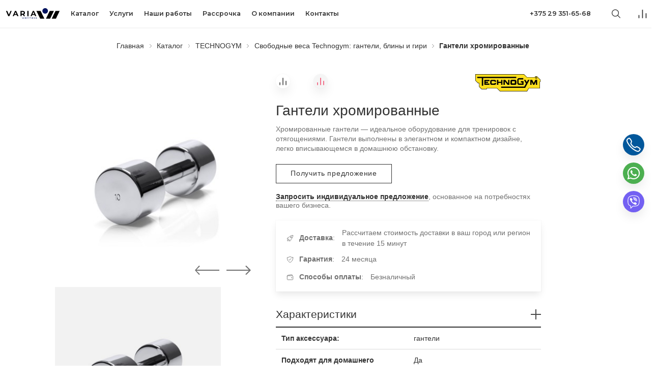

--- FILE ---
content_type: text/html; charset=UTF-8
request_url: https://varia.by/technogym/free-weights/chrome-dumbbells
body_size: 11393
content:
<!doctype html>
<html lang="ru" class="has-navbar-fixed-top">
<head>
    <meta charset="UTF-8">
<meta http-equiv="X-UA-Compatible" content="IE=edge">
<meta name="viewport" content="width=device-width, initial-scale=1">

<base href="https://varia.by/" />



<!-- Meta Pixel Code -->
<script>
!function(f,b,e,v,n,t,s)
{ if(f.fbq)return;n=f.fbq=function(){ n.callMethod?
n.callMethod.apply(n,arguments):n.queue.push(arguments) };
if(!f._fbq)f._fbq=n;n.push=n;n.loaded=!0;n.version='2.0';
n.queue=[];t=b.createElement(e);t.async=!0;
t.src=v;s=b.getElementsByTagName(e)[0];
s.parentNode.insertBefore(t,s) }(window, document,'script',
'https://connect.facebook.net/en_US/fbevents.js');
fbq('init', '1089425463049868');
fbq('track', 'PageView');
fbq('track', 'Contact');
fbq('track', 'Lead');
fbq('track', 'ViewContent');
fbq('track', 'SubmitApplication');
fbq('track', 'Search');
</script>
<noscript><img height="1" width="1" style="display:none"
src="https://www.facebook.com/tr?id=1089425463049868&ev=PageView&noscript=1"
/></noscript>
<!-- End Meta Pixel Code -->



<!-- Google Tag Manager -->
<script>(function(w,d,s,l,i){ w[l]=w[l]||[];w[l].push({ 'gtm.start':
new Date().getTime(),event:'gtm.js'});var f=d.getElementsByTagName(s)[0],
j=d.createElement(s),dl=l!='dataLayer'?'&l='+l:'';j.async=true;j.src=
'https://www.googletagmanager.com/gtm.js?id='+i+dl;f.parentNode.insertBefore(j,f);
})(window,document,'script','dataLayer','GTM-WMR7752');</script>
<!-- End Google Tag Manager -->


<meta name="facebook-domain-verification" content="mgsd14gv5p6bpd5k74146podzzd0li" />




<title>Гантели хромированные купить в Минске</title>
<meta name="description" content="Гантели хромированные интернет-магазин Varia.by ✔ Доставляем по Минску и всей Беларуси ✔">


<meta name="robots" content="index,follow" />
<meta name="og:type" content="website" />
<meta name="twitter:card" content="summary" />


<!-- @todo: read article about ultimate favicons and apply -->
<link rel="icon" type="image/png" href="/assets/theme/img/varia-fav.png">
<link rel="icon" href="/assets/theme/img/varia-fav.ico"><!-- 32×32 -->
<link rel="apple-touch-icon" href="/assets/theme/img/varia-fav.png""><!-- 180×180 -->
<link rel="manifest" href="/assets/theme/img/manifest.webmanifest">

<!-- modernizr css -->


<link rel="preload" href="/assets/theme/fonts/futura-new/FuturaNewBook-Reg.woff2" as="font" crossorigin>
<link rel="preload" href="/assets/theme/fonts/futura-new/FuturaNewDemi-Reg.woff2" as="font" crossorigin>
<link rel="preload" href="/assets/theme/fonts/futura-new/FuturaNewMedium-Reg.woff2" as="font" crossorigin>
<link rel="preload" href="/assets/theme/fonts/gilroy/Gilroy-Regular.woff2" as="font" crossorigin>
<link rel="preload" href="/assets/theme/fonts/icons/flaticon.woff" as="font" crossorigin>

<link rel="preconnect" href="https://fonts.gstatic.com">
<link href="https://fonts.googleapis.com/css2?family=Montserrat:wght@500;600&display=swap" rel="stylesheet">

<link rel="stylesheet" href="/assets/theme/css/jquery.flipster.min.css">

<!-- custom css -->
<link rel="stylesheet" href="/assets/theme/css/fonts.css">
<link rel="stylesheet" href="/assets/theme/css/main.css?cache=0bbe6b">

<script type="module" src="https://unpkg.com/ionicons@5.4.0/dist/ionicons/ionicons.esm.js"></script>
<script nomodule="" src="https://unpkg.com/ionicons@5.4.0/dist/ionicons/ionicons.js"></script>

<script src="//code.jivosite.com/widget/82rEO9L7ET" async></script>

<link rel="stylesheet" href="/assets/components/minishop2/css/web/default.css?v=83163e0e37" type="text/css" />
<script type="text/javascript">miniShop2Config = {"cssUrl":"\/assets\/components\/minishop2\/css\/web\/","jsUrl":"\/assets\/components\/minishop2\/js\/web\/","actionUrl":"\/assets\/components\/minishop2\/action.php","ctx":"web","close_all_message":"\u0437\u0430\u043a\u0440\u044b\u0442\u044c \u0432\u0441\u0435","price_format":[2,"."," "],"price_format_no_zeros":true,"weight_format":[3,"."," "],"weight_format_no_zeros":true};</script>
<link rel="stylesheet" href="/assets/components/comparison/css/default.css" type="text/css" />
<link rel="stylesheet" href="/assets/components/easycomm/css/web/ec.default.css" type="text/css" />
<script type="text/javascript">easyCommConfig = {"ctx":"web","jsUrl":"\/assets\/components\/easycomm\/js\/web\/","cssUrl":"\/assets\/components\/easycomm\/css\/web\/","imgUrl":"\/assets\/components\/easycomm\/img\/web\/","actionUrl":"\/assets\/components\/easycomm\/action.php","reCaptchaSiteKey":""}</script>
<script type="text/javascript">pdoTitle = {"separator":" \/ ","tpl":"\u0441\u0442\u0440. {page} \u0438\u0437 {pageCount}"};</script>
</head>


<body >

    <!-- Google Tag Manager (noscript) -->
    <noscript><iframe src="https://www.googletagmanager.com/ns.html?id=GTM-WMR7752"
    height="0" width="0" style="display:none;visibility:hidden"></iframe></noscript>
    <!-- End Google Tag Manager (noscript) -->
    
    <header class="container is-fluid" itemscope itemtype="https://schema.org/WPHeader">

<meta itemprop="headline" content="Вариамедикал СПА">
<meta itemprop="description" content="">
        <nav class="navbar is-fixed-top has-shadow" role="navigation" aria-label="main navigation">
            <div class="navbar-brand" itemtype="https://schema.org/Organization" itemscope>
                <meta itemprop="name" content="VARIA">
                <meta itemprop="url" content="https://varia.by/">
                <meta itemprop="sameAs" content="https://www.instagram.com/technogym.belarus/">
                
                                <a class="navbar-item px-2" href="https://varia.by/">
                    <img src="/assets/theme/img/varia-logo.svg" width="115" height="30" itemprop="logo" style="margin-left: 10px">
                </a>
                                <a href="https://varia.by/search" class="navbar-item px-2 mx-3 icon-text is-hidden-tablet" data-target="search-form">
                    <span class="icon"><ion-icon name="search-outline" size="large"></ion-icon></span>
                </a>

                <!--
                <a class="msMiniCart navbar-item px-2 mx-3 is-hidden-tablet" href="https://varia.by/cart">
    <span class="empty is-relative">
        <span class="icon">
            <svg xmlns="http://www.w3.org/2000/svg" width="24" height="24" viewBox="0 0 24 24">
              <g transform="translate(-1857 -35)">
                <rect fill="currentColor" width="24" height="24" transform="translate(1857 35)" opacity="0"/>
                <path fill="currentColor" d="M52.8,40.979V39.359a3.941,3.941,0,1,1,7.866,0v1.619h2.718a.5.5,0,0,1,.491.471l.934,14.171a.5.5,0,0,1-.458.539h-15.2a.5.5,0,0,1-.491-.505v-.034l.934-14.171a.5.5,0,0,1,.491-.473Zm1.476,0H59.2V39.359a2.467,2.467,0,1,0-4.916,0ZM50.2,54.644H63.27L62.47,42.5H51Z" transform="translate(1812.263 1.34)"/>
              </g>
            </svg>
        </span>
    </span>
<span class="not_empty is-relative">
        <span class="badge ms2_total_count">0</span>
        <span class="icon">
            <svg xmlns="http://www.w3.org/2000/svg" width="24" height="24" viewBox="0 0 24 24">
              <g transform="translate(-1857 -35)">
                <rect fill="currentColor" width="24" height="24" transform="translate(1857 35)" opacity="0"/>
                <path fill="currentColor" d="M52.8,40.979V39.359a3.941,3.941,0,1,1,7.866,0v1.619h2.718a.5.5,0,0,1,.491.471l.934,14.171a.5.5,0,0,1-.458.539h-15.2a.5.5,0,0,1-.491-.505v-.034l.934-14.171a.5.5,0,0,1,.491-.473Zm1.476,0H59.2V39.359a2.467,2.467,0,1,0-4.916,0ZM50.2,54.644H63.27L62.47,42.5H51Z" transform="translate(1812.263 1.34)"/>
              </g>
            </svg>
        </span>
    </span>
</a>                -->

                <a role="button" class="navbar-burger" aria-label="menu" aria-expanded="false" data-target="navbar-navigation">
                    <span aria-hidden="true"></span>
                    <span aria-hidden="true"></span>
                    <span aria-hidden="true"></span>
                </a>
            </div>
            <div id="navbar-navigation" class="navbar-menu">
                <ul class="navbar-start"><li  class="navbar-item px-3 py-2 is-paddingless first has-dropdown is-hoverable is-align-items-center active"><a href="https://varia.by/catalog/" >Каталог</a><ul class="navbar-dropdown"><li  class="navbar-item px-3 py-2 is-paddingless first active"><a href="https://varia.by/technogym" >Тренажеры TECHNOGYM</a></li><li  class="navbar-item px-3 py-2 is-paddingless"><a href="https://varia.by/spa-by-starpool/" >Сауны Starpool</a></li><li  class="navbar-item px-3 py-2 is-paddingless last"><a href="https://varia.by/floating-zerobody/" >Флоатинг Zerobody</a></li></ul></li><li  class="navbar-item px-3 py-2 is-paddingless"><a href="https://varia.by/services/" >Услуги</a></li><li  class="navbar-item px-3 py-2 is-paddingless"><a href="https://varia.by/our-work/" >Наши работы</a></li><li  class="navbar-item px-3 py-2 is-paddingless"><a href="https://varia.by/installment/" >Рассрочка</a></li><li  class="navbar-item px-3 py-2 is-paddingless"><a href="https://varia.by/about-company" >О компании</a></li><li  class="navbar-item px-3 py-2 is-paddingless last"><a href="https://varia.by/contacts" >Контакты</a></li></ul>
                <div class="navbar-end"><a href="tel:+375 29 351-65-68" class="navbar-item mr-4 is-hidden-mobile">+375 29 351-65-68</a>
                    

                    <a href="https://varia.by/search" class="navbar-item px-2 mx-3 icon-text is-hidden-mobile" data-target="search-form">
                        <span class="icon"><ion-icon name="search-outline" size="large"></ion-icon></span>
                    </a>

                    <div class="navbar-item has-dropdown is-hoverable comparison-header is-hidden-mobile">
    <a href="https://varia.by/service-pages/comparison" class="navbar-link is-arrowless px-2 mx-3">
        <span class="comparison comparison-icon is-relative">
            <span class="badge comparison-total is-invisible">0</span>
            <span class="icon">
                <svg xmlns="http://www.w3.org/2000/svg" width="24" height="24" viewBox="0 0 24 24">
                  <g transform="translate(-964.687 -175.5)">
                    <rect width="24" height="24" transform="translate(964.687 175.5)" fill="currentColor" opacity="0"/>
                    <line y2="7" transform="translate(968.687 190.5)" fill="none" stroke="currentColor" stroke-width="2"/>
                    <line y2="19" transform="translate(976.687 178.5)" fill="none" stroke="currentColor" stroke-width="2"/>
                    <line y2="11" transform="translate(984.687 186.5)" fill="none" stroke="currentColor" stroke-width="2"/>
                  </g>
                </svg>
            </span>
        </span>
    </a>
    <ul class="navbar-dropdown is-right comparison-categories is-invisible">
            </ul>
</div>
                    <!--
                    <a class="msMiniCart navbar-item px-2 ml-2 mr-5 is-hidden-mobile" href="https://varia.by/cart">
    <span class="empty is-relative">
        <span class="icon">
            <svg xmlns="http://www.w3.org/2000/svg" width="24" height="24" viewBox="0 0 24 24">
              <g transform="translate(-1857 -35)">
                <rect fill="currentColor" width="24" height="24" transform="translate(1857 35)" opacity="0"/>
                <path fill="currentColor" d="M52.8,40.979V39.359a3.941,3.941,0,1,1,7.866,0v1.619h2.718a.5.5,0,0,1,.491.471l.934,14.171a.5.5,0,0,1-.458.539h-15.2a.5.5,0,0,1-.491-.505v-.034l.934-14.171a.5.5,0,0,1,.491-.473Zm1.476,0H59.2V39.359a2.467,2.467,0,1,0-4.916,0ZM50.2,54.644H63.27L62.47,42.5H51Z" transform="translate(1812.263 1.34)"/>
              </g>
            </svg>
        </span>
    </span>
<span class="not_empty is-relative">
        <span class="badge ms2_total_count">0</span>
        <span class="icon">
            <svg xmlns="http://www.w3.org/2000/svg" width="24" height="24" viewBox="0 0 24 24">
              <g transform="translate(-1857 -35)">
                <rect fill="currentColor" width="24" height="24" transform="translate(1857 35)" opacity="0"/>
                <path fill="currentColor" d="M52.8,40.979V39.359a3.941,3.941,0,1,1,7.866,0v1.619h2.718a.5.5,0,0,1,.491.471l.934,14.171a.5.5,0,0,1-.458.539h-15.2a.5.5,0,0,1-.491-.505v-.034l.934-14.171a.5.5,0,0,1,.491-.473Zm1.476,0H59.2V39.359a2.467,2.467,0,1,0-4.916,0ZM50.2,54.644H63.27L62.47,42.5H51Z" transform="translate(1812.263 1.34)"/>
              </g>
            </svg>
        </span>
    </span>
</a>                    -->
                </div>
            </div>
        </nav>

</header>
    
            <div class="container is-fluid">
        <div class="columns">
            <div class="column">
                <nav class="breadcrumb has-none-separator is-centered has-text-left-mobile my-20" aria-label="breadcrumbs">
        <ul itemscope itemtype="https://schema.org/BreadcrumbList"><li itemprop="itemListElement" itemscope itemtype="https://schema.org/ListItem">
        <a itemprop="item" aria-current="page" href="https://varia.by/"><span itemprop="name">Главная</span></a>
        <meta itemprop="position" content="1" />
    </li><div class="separator"><svg xmlns="http://www.w3.org/2000/svg" width="3.75" height="6.98" viewBox="0 0 7.207 13.414" style="height: 1.5rem"><path d="M12,6,6,0,0,6" transform="translate(6.707 0.707) rotate(90)" fill="none" stroke="#333" stroke-linecap="round" stroke-linejoin="round" stroke-miterlimit="10" stroke-width="1"/></svg></div><li itemprop="itemListElement" itemscope itemtype="https://schema.org/ListItem">
        <a itemscope itemtype="https://schema.org/WebPage" itemprop="item" itemid="https://varia.by/catalog/" href="https://varia.by/catalog/"><span itemprop="name">Каталог</span></a>
        <meta itemprop="position" content="2" />
    </li><div class="separator"><svg xmlns="http://www.w3.org/2000/svg" width="3.75" height="6.98" viewBox="0 0 7.207 13.414" style="height: 1.5rem"><path d="M12,6,6,0,0,6" transform="translate(6.707 0.707) rotate(90)" fill="none" stroke="#333" stroke-linecap="round" stroke-linejoin="round" stroke-miterlimit="10" stroke-width="1"/></svg></div><li itemprop="itemListElement" itemscope itemtype="https://schema.org/ListItem">
        <a itemscope itemtype="https://schema.org/WebPage" itemprop="item" itemid="https://varia.by/technogym" href="https://varia.by/technogym"><span itemprop="name">TECHNOGYM</span></a>
        <meta itemprop="position" content="3" />
    </li><div class="separator"><svg xmlns="http://www.w3.org/2000/svg" width="3.75" height="6.98" viewBox="0 0 7.207 13.414" style="height: 1.5rem"><path d="M12,6,6,0,0,6" transform="translate(6.707 0.707) rotate(90)" fill="none" stroke="#333" stroke-linecap="round" stroke-linejoin="round" stroke-miterlimit="10" stroke-width="1"/></svg></div><li itemprop="itemListElement" itemscope itemtype="https://schema.org/ListItem">
        <a itemscope itemtype="https://schema.org/WebPage" itemprop="item" itemid="https://varia.by/technogym/free-weights/" href="https://varia.by/technogym/free-weights/"><span itemprop="name">Свободные веса Technogym: гантели, блины и гири</span></a>
        <meta itemprop="position" content="4" />
    </li><div class="separator"><svg xmlns="http://www.w3.org/2000/svg" width="3.75" height="6.98" viewBox="0 0 7.207 13.414" style="height: 1.5rem"><path d="M12,6,6,0,0,6" transform="translate(6.707 0.707) rotate(90)" fill="none" stroke="#333" stroke-linecap="round" stroke-linejoin="round" stroke-miterlimit="10" stroke-width="1"/></svg></div><li class="is-active" itemprop="itemListElement" itemscope itemtype="https://schema.org/ListItem">
        <a aria-current="page"><span itemprop="name">Гантели хромированные</span></a>
        <meta itemprop="position" content="5" />
    </li></ul>
    </nav>            </div>
        </div>
    </div>
        
    <section class="container is-fluid mb-6">
        <div class="columns is-gapless-desktop">
            <div class="column is-4 is-offset-1">
                <div class="gallery-area is-sticky">
    <figure class="image is-square is-hidden-mobile" id="gallery-image-preview">
                <img src="/assets/images/products/364/square/shop-foto-11-234.jpg" alt="Гантели хромированные">
    </figure>
    <div class="gallery-navigation is-hidden-mobile">
        <a class="gallery-nav" data-dir="prev"><svg width="48" height="18" viewBox="0 0 48 18" xml:space="preserve"><path fill="currentColor" d="M49.414,26.293h-45l7,7-2,1-8-9,8-9,2,1-7,7h45Z" transform="translate(-1.414 -16.293)" /></svg></a>
        <a class="gallery-nav" data-dir="next"><svg width="48" height="18" viewBox="0 0 48 18" xml:space="preserve"><path fill="currentColor" d="M1.414,26.293h44l-7,7,2,1,9-9-9-9-2,1,7,7h-44Z" transform="translate(-1.414 -16.293)" /></svg></a>
    </div>
    <div class="gallery columns">
        <div class="column is-four-fifths">
            <div class="gallery-slider carousel">
                                    <div class="gallery-slide is-active">
                        <a href="/assets/images/products/364/square/shop-foto-11-234.jpg">
                            <img src="/assets/images/products/364/square/shop-foto-11-234.jpg" alt="Гантели хромированные" title="shop_foto___11____234" itemprop="image">
                        </a>
                    </div>
                                    <div class="gallery-slide ">
                        <a href="/assets/images/products/364/square/shop-foto-10-234.jpg">
                            <img src="/assets/images/products/364/square/shop-foto-10-234.jpg" alt="Гантели хромированные" title="shop_foto___10____234" itemprop="image">
                        </a>
                    </div>
                                    <div class="gallery-slide ">
                        <a href="/assets/images/products/364/square/shop-foto-12-234.jpg">
                            <img src="/assets/images/products/364/square/shop-foto-12-234.jpg" alt="Гантели хромированные" title="shop_foto___12____234" itemprop="image">
                        </a>
                    </div>
                                    <div class="gallery-slide ">
                        <a href="/assets/images/products/364/square/shop-foto-13-234.jpg">
                            <img src="/assets/images/products/364/square/shop-foto-13-234.jpg" alt="Гантели хромированные" title="shop_foto___13____234" itemprop="image">
                        </a>
                    </div>
                                    <div class="gallery-slide ">
                        <a href="/assets/images/products/364/square/shop-foto-9-234.jpg">
                            <img src="/assets/images/products/364/square/shop-foto-9-234.jpg" alt="Гантели хромированные" title="shop_foto___9____234" itemprop="image">
                        </a>
                    </div>
                                    <div class="gallery-slide ">
                        <a href="/assets/images/products/364/square/shop-foto-5-234-copy1.jpg">
                            <img src="/assets/images/products/364/square/shop-foto-5-234-copy1.jpg" alt="Гантели хромированные" title="shop_foto___5____234_copy1" itemprop="image">
                        </a>
                    </div>
                                    <div class="gallery-slide ">
                        <a href="/assets/images/products/364/square/shop-foto-6-234.jpg">
                            <img src="/assets/images/products/364/square/shop-foto-6-234.jpg" alt="Гантели хромированные" title="shop_foto___6____234" itemprop="image">
                        </a>
                    </div>
                                    <div class="gallery-slide ">
                        <a href="/assets/images/products/364/square/shop-foto-7-234.jpg">
                            <img src="/assets/images/products/364/square/shop-foto-7-234.jpg" alt="Гантели хромированные" title="shop_foto___7____234" itemprop="image">
                        </a>
                    </div>
                                    <div class="gallery-slide ">
                        <a href="/assets/images/products/364/square/shop-foto-8-234.jpg">
                            <img src="/assets/images/products/364/square/shop-foto-8-234.jpg" alt="Гантели хромированные" title="shop_foto___8____234" itemprop="image">
                        </a>
                    </div>
                            </div>
        </div>
        <div class="column is-one-fifth is-hidden-mobile" style="display: none;">
            <div class="gallery-full-view">
                <a href="" class="image is-square">
                    <img src="/assets/theme/img/icons/360-degree-rotate.svg" alt="Круговой обзор">
                </a>
            </div>
        </div>
    </div>
</div>            </div>
            <div class="column is-5">
                <article class="product-info" itemtype="http://schema.org/Product" itemscope>
                    <meta itemprop="mpn" content="364" />
                    <meta itemprop="name" content="Гантели хромированные">
                    <meta itemprop="description" content="Хромированные гантели — идеальное оборудование для тренировок с отягощениями. Гантели выполнены в элегантном и компактном дизайне, легко вписывающемся в домашнюю обстановку.">
                    <meta itemprop="image" content="https://varia.by/assets/images/products/364/shop-foto-11-234.jpg">
                    <meta itemprop="image" content="https://varia.by/assets/images/products/364/small/shop-foto-11-234.jpg">
                    <meta itemprop="sku" content="">

                    <!-- COMPARISON -->
                    <div class="product-actions is-flex is-justify-content-space-between">

                        
                        <div class="comparison comparison-category-349 is-hidden-mobile" data-id="364" data-list="category-349">
                                    <a href="#" class="comparison-add iconic-link" data-text=""><span class="icon is-medium is-rounded">                            <svg xmlns="http://www.w3.org/2000/svg" width="18" height="18" viewBox="0 0 24 24">
                                <g transform="translate(-964.687 -175.5)">
                                    <rect width="24" height="24" transform="translate(964.687 175.5)" fill="currentColor" opacity="0"/>
                                    <line y2="7" transform="translate(968.687 190.5)" fill="none" stroke="currentColor" stroke-width="2"/>
                                    <line y2="19" transform="translate(976.687 178.5)" fill="none" stroke="currentColor" stroke-width="2"/>
                                    <line y2="11" transform="translate(984.687 186.5)" fill="none" stroke="currentColor" stroke-width="2"/>
                                </g>
                            </svg>
                        </span></a>
                                    <a href="#" class="comparison-remove iconic-link" data-text=""><span class="icon is-medium is-rounded has-text-danger has-background-light">                            <svg xmlns="http://www.w3.org/2000/svg" width="18" height="18" viewBox="0 0 24 24">
                                <g transform="translate(-964.687 -175.5)">
                                    <rect width="24" height="24" transform="translate(964.687 175.5)" fill="currentColor" opacity="0"/>
                                    <line y2="7" transform="translate(968.687 190.5)" fill="none" stroke="currentColor" stroke-width="2"/>
                                    <line y2="19" transform="translate(976.687 178.5)" fill="none" stroke="currentColor" stroke-width="2"/>
                                    <line y2="11" transform="translate(984.687 186.5)" fill="none" stroke="currentColor" stroke-width="2"/>
                                </g>
                            </svg>
                        </span></a>
                                </div>
                                                    <a href="https://varia.by/technogym" class="vendor-link is-pulled-right" itemprop="brand" itemscope itemtype="http://schema.org/Brand">
                                <meta itemprop="name" content="Technogym">
                                <meta itemprop="url" content="">
                                <meta itemprop="slogan" content="Оборудование для кардиотренировок, силовых, функциональных тренировок и для групповых занятий.">
                                <img src="assets/theme/img/technogym.svg" alt="Technogym" height="32" itemprop="logo">
                            </a>
                                            </div>

                    <!-- HEADER -->
                    <h1 class="title is-3 product-title my-3">Гантели хромированные</h1>

                    <!-- PRODUCT LINE LINK -->
                    
                    <!-- PRODUCT FORM -->
                    <form class="ms2_form" method="post" itemprop="offers" itemscope itemtype="http://schema.org/Offer">
                        <input type="hidden" name="id" value="364" />
                        <input type="hidden" name="count" value="1" />

                        <meta itemprop="url" content="https://varia.by/technogym/free-weights/chrome-dumbbells" />
                                                    <meta itemprop="availability" content="https://schema.org/PreOrder" />
                                                <meta itemprop="priceCurrency" content="EUR">
                        <meta itemprop="price" content="0">
                        <meta itemprop="priceValidUntil" content="2026-01-23" />
                        <meta itemprop="itemCondition" content="https://schema.org/NewCondition" />

                        <div class="content description">
                            Хромированные гантели — идеальное оборудование для тренировок с отягощениями. Гантели выполнены в элегантном и компактном дизайне, легко вписывающемся в домашнюю обстановку.                        </div>

                        
                        <!-- OPTIONS FOR CART -->
                                                                        
                        <div class="cart buttons mt-5 mb-3">
                            
                                <a class="button has-text-weight-medium open-modal" data-target="ask-price" id="ask-price-btn">Получить предложение</a>
                                                    </div>
                    </form>

                                            <div class="mb-5">
                            <p class="subtitle is-6"><a class="is-dotted-link open-modal has-text-weight-bold" data-target="ask-business" id="ask-business-btn">Запросить индивидуальное предложение</a>, основанное на потребностях вашего бизнеса.</p>
                        </div>
                    
                    <!-- CATALOG ATTACHMENT -->
                    
                    
                    <div class="box is-roundless p-2">
                        <dl class="product-features">
                                                                                        <div>
                                    <dt class="icon-text is-align-items-center is-flex-wrap-nowrap">
                                        <span class="icon is-medium"><ion-icon size="normal" name="rocket-outline"></ion-icon></span>
                                        <span class="has-text-weight-semibold">Доставка</span>
                                    </dt>
                                    <dd class="icon-text is-align-items-center">Рассчитаем стоимость доставки в ваш город или регион в течение 15 минут</dd>
                                </div>
                                                            <div>
                                    <dt class="icon-text is-align-items-center is-flex-wrap-nowrap">
                                        <span class="icon is-medium"><ion-icon size="normal" name="shield-checkmark-outline"></ion-icon></span>
                                        <span class="has-text-weight-semibold">Гарантия</span>
                                    </dt>
                                    <dd class="icon-text is-align-items-center">24 месяца</dd>
                                </div>
                                                            <div>
                                    <dt class="icon-text is-align-items-center is-flex-wrap-nowrap">
                                        <span class="icon is-medium"><ion-icon size="normal" name="wallet-outline"></ion-icon></span>
                                        <span class="has-text-weight-semibold">Способы оплаты</span>
                                    </dt>
                                    <dd class="icon-text is-align-items-center">Безналичный</dd>
                                </div>
                            




















                        </dl>
                    </div>

                    <!-- SPECIFICATIONS AND REVIEWS -->
                    <section id="accordions">

                        
                                                    <div class="message is-large">
                                <div class="message-header is-paddingless">
                                    <span class="title is-4 is-collapsible-control is-flex is-justify-content-space-between is-align-items-center">
                                        <span>Характеристики</span>
                                        <a class="collapse"
                                                data-action="collapse"
                                                data-target="specs-details"
                                                data-parent="accordions"
                                                data-allow-multiple="true"
                                        ><span>|</span></a>
                                    </span>
                                </div>
                                <div id="specs-details" class="message-body is-collapsible">
                                    <div class="message-body-content">
                                                <div class="columns is-gapless-desktop is-multiline is-line">
        <div class="column is-6">
            <strong>Тип аксессуара:</strong>
        </div>
        <div class="column is-6">
                            гантели                     </div>
    </div>
        <div class="columns is-gapless-desktop is-multiline is-line">
        <div class="column is-6">
            <strong>Подходят для домашнего использования:</strong>
        </div>
        <div class="column is-6">
                            Да                     </div>
    </div>
                                    </div>
                                </div>
                            </div>
                        
                        <div class="message is-large">
                            <div class="message-header is-paddingless">
                                <div class="title is-4 is-collapsible-control is-flex is-justify-content-space-between is-align-items-center">
                                    <span>Отзывы</span>
                                    <a class="collapse" data-action="collapse" data-target="reviews-details" data-parent="accordions" data-allow-multiple="true">+</a>
                                </div>
                            </div>

                            <div id="reviews-details" class="message-body is-collapsible">
                                <div class="message-body-content">

                                    <div class="notification is-info is-light my-4 is-size-5">Никто еще не оставил отзыва на данный товар. Будьте первым!</div>
                                    <button class="button is-medium open-modal mt-5" data-target="add-review-window">Оставить отзыв</button>

                                    <div class="modal" id="add-review-window">
                                        <div class="modal-background"></div>
                                        <div class="modal-content">
                                            <div class="box p-40">
                                                <div class="wrapper">
                                                    <header class="title is-1 has-text-centered">Оставить отзыв</header>
                                                    <p class="is-size-5 has-text-dark mb-25">Мы будем рады если вы поделитесь своими впечатлениями о данном товаре. Это поможет другим клиентам сделать правильный выбор.</p>
                                                    <form class="ec-form" method="post" role="form" id="ec-form-resource-364" data-fid="resource-364" action="">
    <input type="hidden" name="thread" value="resource-364">

    <div class="form-group ec-antispam">
        <label for="ec-address-resource-364" class="control-label">Антиспам поле. Его необходимо скрыть через css</label>
        <input type="text" name="address" class="form-control" id="ec-address-resource-364" value="" />
    </div>

    <div class="field">
        <div class="control">
            <input type="text" name="user_name" class="input is-medium" id="ec-user_name-resource-364" value="" placeholder="Ваше имя"/>
        </div>
        <span class="ec-error help is-danger is-size-6" id="ec-user_name-error-resource-364"></span>
    </div>

    <div class="field">
        <div class="control">
            <input type="text" name="user_email" class="input is-medium" id="ec-user_email-resource-364" value="" placeholder="Электронная почта"/>
        </div>
        <span class="ec-error help is-danger is-size-6" id="ec-user_email-error-resource-364"></span>
    </div>

    <div class="field">
        <div class="control">
            <input type="text" name="user_contacts" class="input is-medium" id="ec-user_contacts-resource-364" value="" placeholder="Контактная информация" />
        </div>
        <span class="ec-error help is-danger is-size-6" id="ec-user_contacts-error-resource-364"></span>
    </div>

    <div class="field">
        <div class="control">
            <textarea type="text" name="text" class="textarea is-medium" rows="1" id="ec-text-resource-364" placeholder="Ваше сообщение"></textarea>
        </div>
        <span class="ec-error help is-danger is-size-6" id="ec-text-error-resource-364"></span>
    </div>

    
    <div class="buttons is-centered mt-6 mb-0">
        <input type="submit" class="button is-large is-dark is-marginless" name="send" value="Оставить отзыв" />
    </div>
</form>
<div id="ec-form-success-resource-364" class=""></div>                                                </div>
                                            </div>
                                        </div>
                                    </div>
                                </div>
                            </div>
                        </div>

                    </section>

                </article>
            </div>
            <div class="column is-1"></div>
        </div>
    </section>

    <div class="container is-fluid">
    <div class="columns sidewide">
        <div class="column is-5 is-offset-1 text">
            <div class="textual is-flex is-flex-direction-column is-justify-content-center"><span class="title is-2">Усовершенствованный дизайн</span>

<div class="content is-size-6">Дизайн гантелей обновлен, чтобы идеально подходить к тренажерам серии Personal. Хромированное покрытие придает гантелям современный вид и защищает гантели от повреждений, вызываемых влагой.</div></div>
        </div>
        <div class="column is-5 is-offset-1 picture"><figure class="article-image image is-original">
    <img src="assets/uploads/shop_foto_block_234.jpg" alt="Гантели хромированные">
    
    
    
</figure></div>
    </div>
</div>

<div class="container is-fluid">
    <div class="columns sidewide">
        <div class="column is-5 picture"><figure class="article-image image is-original">
    <img src="assets/uploads/shop_foto_block_2_234.jpg" alt="Гантели хромированные">
    
    
    
</figure></div>
        <div class="column is-5 is-offset-1 text">
            <div class="textual is-flex is-flex-direction-column is-justify-content-center"><span class="title is-2">Широкий выбор веса</span>

<div class="content is-size-6">Гантели выполнены в разных весах с шагом в 1 кг: от 1 до 10 кг.</div></div>
        </div>
    </div>
</div>
            


    <div class="modal close-btn-inside" id="ask-question">
    <div class="modal-background"></div>
    <div class="modal-content">
        <div class="box p-40">
            <p class="is-size-2 has-text-dark mb-25 has-text-centered">Задать вопрос</p>
            <div class="notification is-success is-light is-size-6 is-hidden" role="alert">
    Ваше сообщение было успешно отправлено. В скором времени вам перезвонит наш менеджер и ответит на все интересующие вопросы.
</div>

<form action="" method="post" class="ajax_form" id="question-asking">
    <input type="hidden" name="page" value="364">
    <div class="field">
        <div class="control">
            <input type="text" id="af_name" name="name" value="" placeholder="Ваше имя *" class="input is-medium"/>
        </div>
        <span class="help is-danger is-size-5 error_name"></span>
    </div>

    <div class="field">
        <div class="control">
            <input type="text" id="af_phone" name="phone" value="" placeholder="Номер телефона *" class="input is-medium"/>
        </div>
        <span class="help is-danger is-size-5 error_phone"></span>
    </div>

    <div class="field">
        <div class="control">
            <input type="email" id="af_email" name="email" value="" placeholder="E-mail" class="input is-medium"/>
        </div>
        <span class="help is-danger is-size-5 error_email"></span>
    </div>

    <div class="field">
        <div class="control">
            <textarea id="af_message" name="message" class="textarea is-medium" rows="1" placeholder="Сообщение"></textarea>
        </div>
        <p class="help is-danger is-size-5 error_message"></p>
    </div>

    <input type="email" name="confirmemail" value="" class="is-invisible" autocomplete="off" placeholder="P l e a s e  l e a v e  e m p t y!">

    <input type="hidden" name="type" value="вопрос">

    <div class="buttons is-centered mt-6 mb-0">
        <button type="submit" class="button is-large is-dark is-marginless" id="question-asking-button">Отправить</button>
    </div>

	<input type="hidden" name="af_action" value="cc5586eb074be7991bfa2c4cde3ab843" />
</form>            <button class="modal-close is-large" aria-label="close"></button>
        </div>
    </div>
</div>
    <div class="modal close-btn-inside" id="ask-price">
    <div class="modal-background"></div>
    <div class="modal-content">
        <div class="box p-40">
            <p class="is-size-2 has-text-dark mb-25 has-text-centered">Контактная информация</p>
            <div class="notification is-success is-light is-size-6 is-hidden" role="alert">
    Ваше сообщение было успешно отправлено. В скором времени вам перезвонит наш менеджер и ответит на все интересующие вопросы.
</div>

<form action="" method="post" class="ajax_form" id="">
    <input type="hidden" name="page" value="364">
    <div class="field">
        <div class="control">
            <input type="text" id="af_name" name="name" value="" placeholder="Ваше имя *" class="input is-medium"/>
        </div>
        <span class="help is-danger is-size-5 error_name"></span>
    </div>

    <div class="field">
        <div class="control">
            <input type="text" id="af_phone" name="phone" value="" placeholder="Номер телефона *" class="input is-medium"/>
        </div>
        <span class="help is-danger is-size-5 error_phone"></span>
    </div>

    <div class="field">
        <div class="control">
            <input type="email" id="af_email" name="email" value="" placeholder="E-mail" class="input is-medium"/>
        </div>
        <span class="help is-danger is-size-5 error_email"></span>
    </div>

    <div class="field">
        <div class="control">
            <textarea id="af_message" name="message" class="textarea is-medium" rows="1" placeholder="Сообщение"></textarea>
        </div>
        <p class="help is-danger is-size-5 error_message"></p>
    </div>

    <input type="email" name="confirmemail" value="" class="is-invisible" autocomplete="off" placeholder="P l e a s e  l e a v e  e m p t y!">

    <input type="hidden" name="type" value="запрос цены">

    <div class="buttons is-centered mt-6 mb-0">
        <button type="submit" class="button is-large is-dark is-marginless" id="-button">Отправить</button>
    </div>

	<input type="hidden" name="af_action" value="137bea4a28e202117ffcf65f9a9bde51" />
</form>            <button class="modal-close is-large" aria-label="close"></button>
        </div>
    </div>
</div>
    <div class="modal close-btn-inside" id="ask-business">
    <div class="modal-background"></div>
    <div class="modal-content">
        <div class="box p-40">
            <p class="is-size-2 has-text-dark mb-25 has-text-centered">Индивидуальное предложение</p>
            <div class="notification is-success is-light is-size-6 is-hidden" role="alert">
    Ваше сообщение было успешно отправлено. В скором времени вам перезвонит наш менеджер и ответит на все интересующие вопросы.
</div>

<form action="" method="post" class="ajax_form" id="">
    <input type="hidden" name="page" value="364">
    <div class="field">
        <div class="control">
            <input type="text" id="af_name" name="name" value="" placeholder="Ваше имя *" class="input is-medium"/>
        </div>
        <span class="help is-danger is-size-5 error_name"></span>
    </div>

    <div class="field">
        <div class="control">
            <input type="text" id="af_phone" name="phone" value="" placeholder="Номер телефона *" class="input is-medium"/>
        </div>
        <span class="help is-danger is-size-5 error_phone"></span>
    </div>

    <div class="field">
        <div class="control">
            <input type="email" id="af_email" name="email" value="" placeholder="E-mail" class="input is-medium"/>
        </div>
        <span class="help is-danger is-size-5 error_email"></span>
    </div>

    <div class="field">
        <div class="control">
            <textarea id="af_message" name="message" class="textarea is-medium" rows="1" placeholder="Сообщение"></textarea>
        </div>
        <p class="help is-danger is-size-5 error_message"></p>
    </div>

    <input type="email" name="confirmemail" value="" class="is-invisible" autocomplete="off" placeholder="P l e a s e  l e a v e  e m p t y!">

    <input type="hidden" name="type" value="запрос на индивидуальное предложение">

    <div class="buttons is-centered mt-6 mb-0">
        <button type="submit" class="button is-large is-dark is-marginless" id="-button">Отправить</button>
    </div>

	<input type="hidden" name="af_action" value="39bae9a4d3323cfb2dfa61783cee9a15" />
</form>            <button class="modal-close is-large" aria-label="close"></button>
        </div>
    </div>
</div>



    <footer class="container is-fluid">
        <div class="columns is-gapless-desktop is-multiline" style="display: none;">
        <div class="column is-4 is-offset-1 sitemap is-hidden-mobile">
            <div class="title is-4">Карта сайта</div>
            <div class="columns is-gapless-desktop is-mobile">
                <div class="column is-6-mobile is-3-desktop">
                    <ul class="sitemap"><li class="first"><a href="https://varia.by/" >Главная</a></li><li><a href="https://varia.by/services/" >Услуги</a></li><li><a href="https://varia.by/about-company" >О компании</a></li><li class="last"><a href="https://varia.by/contacts" >Контакты</a></li></ul>                </div>
                <div class="column is-6-mobile is-3-desktop">
                    <ul class="sitemap"><li class="first"><a href="https://varia.by/blog/" >Блог</a></li></ul>                    <ul class="sitemap"><li class="first active"><a href="https://varia.by/technogym" >TECHNOGYM</a></li><li><a href="https://varia.by/spa-by-starpool/" >STARPOOL</a></li><li class="last"><a href="https://varia.by/floating-zerobody/" >Zerobody</a></li></ul>                </div>
            </div>
        </div>
        <div class="column is-3">
            <div class="title is-4">Контакты</div>
            <div class="block contacts has-text-dark">
     <a href="mailto:info@varia.by" class="is-big-link is-size-4">info@varia.by</a>

    <ul>
        <li class="is-big-phone is-size-5"><a href="tel:+375 29 351-65-68"><b>+375 29 351-65-68</b> <span>(Viber)</span></a></li>
        
        <li class="is-big-phone is-size-5"><a href="tel:+375 17 276-80-21"><b>+375 17 276-80-21</b></a></li>
        
        
        
       
    </ul>
</div>
        </div>
        <div class="column is-2 is-offset-1">
            <div class="title is-4">Мы в Instagram</div>
            <div class="block contacts">
                 <a rel="nofollow" href="https://www.instagram.com/varia.wellness/" target="_blank" class="is-big-link is-size-4">varia.wellness</a>
                
                
                <ul class="hashtags">
                     <li><a rel="nofollow" href="https://www.instagram.com/explore/tags/Technogym/" class="is-size-4"><b>#Technogym</b></a></li>
                     <li><a rel="nofollow" href="https://www.instagram.com/explore/tags/Starpool/" class="is-size-4"><b>#Starpool</b></a></li>

                </ul>
            </div>
        </div>
    </div>

    <div class="columns is-gapless-desktop is-multiline" style="display: nones;">
        <div class="column is-2 is-offset-1 sitemap is-hidden-mobile">
            <div class="title is-4">Контакты</div>
            <div class="block contacts has-text-dark">
    <ul>


         <li class="is-big-link is-size-4"><a  href="mailto:info@varia.by">info@varia.by</a></li>

        <li class="is-big-phone is-size-5"><a href="tel:+375 29 351-65-68"><b>+375 29 351-65-68</b> <span>(Viber)</span></a></li>

        <li class="is-big-phone is-size-5"><a href="tel:+375 17 276-80-21"><b>+375 17 276-80-21</b></a></li>

        

        <li class="">Режим работы <br> Пн-Пт | 9:00-18:00 <br> (Сб-Вс по предварительной записи) </li>
    </ul>
</div>
        </div>
        <div class="column is-2 is-offset-1">
            <div class="title is-4">Популярные категории</div>
            <!-- -->
            <ul class="sitemap"><li class="first"><a href="https://varia.by/technogym/treadmills/" >Беговые дорожки</a></li><li><a href="https://varia.by/technogym/exercise-bikes/" >Велотренажеры</a></li><li><a href="https://varia.by/technogym/rowing-machines/" >Гребные тренажеры</a></li><li class="last"><a href="https://varia.by/technogym/multifunctional/" >Мультистанции</a></li></ul>        </div>
        <div class="column is-2 is-offset-1">
            <div class="title is-4">Информация</div>
            <div class="columns is-gapless-desktop is-mobile">
                <div class="column is-6-mobile">
                    <ul class="sitemap"><li class="first"><a href="https://varia.by/" >Главная</a></li><li><a href="https://varia.by/services/" >Услуги</a></li><li><a href="https://varia.by/about-company" >О компании</a></li><li><a href="https://varia.by/contacts" >Контакты</a></li><li class="last"><a href="https://varia.by/privacy-policy" >Политика конфиденциальности</a></li></ul>
                    <div style="display: none;">
                        <a href="tel:+375293516568" target="_blank" class="iconic-link" style="max-width: 30px; max-height: 30px;">
        <span class="icon-text" style="max-width: 30px; max-height: 30px;">
            <span class="icon is-large has-background-black has-text-white is-rounded phone" style="max-width: 30px; max-height: 30px;background-color: #01579B !important;">
                <ion-icon size="large" name="call-outline" role="img" class="md icon-large hydrated"
                          aria-label="call outline" style="max-width: 17.5px; max-height: 17.5px;"></ion-icon>
            </span>
        </span>
                        </a>
                        <a href="whatsapp://send?phone=375293516568" class="iconic-link" target="_blank" style="max-width: 30px; max-height: 30px;">
        <span class="icon-text">
            <span class="icon is-large has-background-black has-text-white is-rounded whatsapp" style="max-width: 30px; max-height: 30px;background-color: #4CAF50 !important;">
                <img src="/assets/theme/img/icons/logo-whatsapp.svg" alt="whatsapp logo" class="is-large" style="max-width: 65%; max-height: 65%;">
            </span>
        </span>
                        </a>
                        <a href="viber://chat?number=%2B375293516568" class="iconic-link" target="_blank" style="max-width: 30px; max-height: 30px;">
        <span class="icon-text">
            <span class="icon is-large has-background-black has-text-white is-rounded viber" style="max-width: 30px; max-height: 30px; background-color: #7360f2 !important;">
                <img src="/assets/theme/img/icons/icons8-viber.svg" alt="whatsapp logo" class="is-large" style="max-width: 65%; max-height: 65%;">
            </span>
        </span>
                        </a>

                        <a href="https://www.instagram.com/varia.wellness/" class="iconic-link" target="_blank" style="max-width: 30px; max-height: 30px;">
        <span class="icon-text">
            <span class="icon is-large has-background-black has-text-white is-rounded viber" style="max-width: 30px; max-height: 30px; background-color: #7360f2 !important;">
                <img src="/core/elements/chunks/lcs/insta.svg" alt="whatsapp logo" class="is-large" style="max-width: 65%; max-height: 65%;">
            </span>
        </span>
                        </a>

                    </div>
                </div>

            </div>
        </div>
        <div class="column is-2 is-offset-1">
            <div class="title is-4">Мы в Instagram</div>
            <div class="block contacts">
                 <a rel="nofollow" href="https://www.instagram.com/varia.wellness/" target="_blank" class="is-big-link is-size-4">varia.wellness</a>
                
                
                <ul class="hashtags">
                     <li><a rel="nofollow" href="https://www.instagram.com/explore/tags/Technogym/" class="is-size-4"><b>#Technogym</b></a></li>
                     <li><a rel="nofollow" href="https://www.instagram.com/explore/tags/Starpool/" class="is-size-4"><b>#Starpool</b></a></li>

                </ul>
            </div>
        </div>
    </div>

    <div class="bottom-line">
        <div class="columns is-gapless-desktop">
            <div class="column is-10 is-offset-1">
                <div class="is-flex is-justify-content-space-between">
                    <div class="copyright" itemtype="https://schema.org/SportingGoodsStore" itemscope>
                        <meta itemprop="url" content="https://varia.by/">
                        <meta itemprop="name" content="VARIA">
                        <meta itemprop="image" content="/assets/theme/img/varia-logo.svg">
                        <meta itemprop="telephone" content="+375296104191">
                        <meta itemprop="telephone" content="+375172768592">
                        <meta itemprop="telephone" content="+375445510137">
                        <div itemprop="address" itemtype="https://schema.org/PostalAddress" itemscope>
                            <meta itemprop="streetAddress" content="пр. Победителей 121, офис 64">
                            <meta itemprop="addressLocality" content="Минск">
                            <meta itemprop="postalCode" content="220062">
                            <meta itemprop="addressCountry" content="BY">
                        </div>
                        <div itemprop="geo" itemtype="https://schema.org/GeoCoordinates" itemscope>
                            <meta itemprop="latitude" content="53.938172">
                            <meta itemprop="longitude" content="27.471757">
                        </div>
                       <div itemscope itemtype="https://schema.org/WPFooter">
                           <meta itemprop="name" content="Webpage footer for varia"> 
                           <div class="footer-copy">
                               <div class="container">
                                   <span style="font-size: 1rem;">
                                    VARIA.BY является официальным дистрибьютором брендов Technogym и Starpool в РБ<br><br>
                                    ЧТУП «‎Вариамедикал СПА» <br>
                                    Зарегистрирован в Минском горисполкоме от 09.10.2014
                                    УНП 191681139 <br>
                                    Юридический адрес:
                                    220062 г. Минск, пр-т Победителей, 121, оф. 64
                                   </span>
                               </div>







                    </div>
                    </div>
                    </div>
                    <div class="developed-by">
                          <span itemprop="copyrightHolder"
                                content="VARIA">VARIA</span> &copy; <span
                                itemprop="copyrightYear" content="2026">2026</span>.<br>
                        Все права защищены
                    </div>



                </div>
            </div>
        </div>
    </div>
</footer>

    <div class="fastcall">
    <a href="tel:+375293516568" target="_blank" class="iconic-link">
        <span class="icon-text">
            <span class="icon is-large has-background-black has-text-white is-rounded phone">
                <ion-icon size="large" name="call-outline"></ion-icon>
            </span>
        </span>
    </a>
    <a href="whatsapp://send?phone=375293516568" class="iconic-link" target="_blank">
        <span class="icon-text">
            <span class="icon is-large has-background-black has-text-white is-rounded whatsapp">
                <img src="/assets/theme/img/icons/logo-whatsapp.svg" alt="whatsapp logo" class="is-large">
            </span>
        </span>
    </a>
    <a href="viber://chat?number=%2B375293516568" class="iconic-link" target="_blank">
        <span class="icon-text">
            <span class="icon is-large has-background-black has-text-white is-rounded viber">
                <img src="/assets/theme/img/icons/icons8-viber.svg" alt="whatsapp logo" class="is-large">
            </span>
        </span>
    </a>
</div>

    
                <script src="https://code.jquery.com/jquery-3.5.1.min.js"></script>


<script src="/assets/theme/lib/bulma-collapsible.min.js"></script>


<script src="/assets/theme/carousel/js/bulma-carousel.min.js"></script>

<script src="/assets/theme/lib/jquery.flipster.min.js"></script>

<script src="https://cdnjs.cloudflare.com/ajax/libs/jquery.form/4.3.0/jquery.form.min.js" integrity="sha384-qlmct0AOBiA2VPZkMY3+2WqkHtIQ9lSdAsAn5RUJD/3vA5MKDgSGcdmIv4ycVxyn" crossorigin="anonymous"></script>



<script type="application/ld+json">
    {
        "@context": "https://schema.org",
        "@type": "SportingGoodsStore",
        "name": "Variamedical SPA",
        "image": "https://varia.by/assets/i/varia-logotype.png",
        "@id": "",
        "url": "https://varia.by/",
        "priceRange": "34.5 - 30000",
        "telephone": "+375 29 610-41-91",
        "address": {
            "@type": "PostalAddress",
            "streetAddress": "пр. Победителей 121, офис 64",
            "addressLocality": "Минск",
            "postalCode": "220062",
            "addressCountry": "BY"
        },
        "geo": {
            "@type": "GeoCoordinates",
            "latitude": 53.938172,
            "longitude": 27.471757
        }
    }
</script>
<script type="application/ld+json">
    {
        "@context": "https://schema.org/",
        "@type": "AggregateRating",
        "itemReviewed":{
            "@type": "Organization",
            "name": "Variamedical SPA"
        },
        "ratingCount": "2",
        "bestRating": "5",
        "ratingValue": "4.5"
    }
</script>

    



    <script type="text/javascript" src="/assets/components/minishop2/js/web/default.js?v=83163e0e37"></script>
	<script type="text/javascript">
		if(typeof jQuery == "undefined") {
			document.write("<script src=\"/assets/components/comparison/js/lib/jquery.min.js\" type=\"text/javascript\"><\/script>");
		}
	</script>

<script type="text/javascript" src="/assets/theme/lib/comparison.js"></script>
<script type="text/javascript">document.addEventListener("DOMContentLoaded", function(){ Comparison.add.initialize(".comparison-category-349", {minItems:2});});</script>
<script type="text/javascript" src="/assets/components/easycomm/js/web/ec.default.js"></script>
<script type="text/javascript" src="/assets/components/ajaxform/js/default.js"></script>
<script type="text/javascript">AjaxForm.initialize({"assetsUrl":"\/assets\/components\/ajaxform\/","actionUrl":"\/assets\/components\/ajaxform\/action.php","closeMessage":"\u0437\u0430\u043a\u0440\u044b\u0442\u044c \u0432\u0441\u0435","formSelector":"form.ajax_form","pageId":364});</script>
<script type="text/javascript" src="/assets/theme/lib/main.js?cache=e8093fa7"></script>
</body>
</html>

--- FILE ---
content_type: image/svg+xml
request_url: https://unpkg.com/ionicons@5.4.0/dist/ionicons/svg/shield-checkmark-outline.svg
body_size: -42
content:
<svg xmlns="http://www.w3.org/2000/svg" class="ionicon" viewBox="0 0 512 512"><title>Shield Checkmark</title><path stroke-linecap="round" stroke-linejoin="round" d="M336 176L225.2 304 176 255.8" class="ionicon-fill-none ionicon-stroke-width"/><path d="M463.1 112.37C373.68 96.33 336.71 84.45 256 48c-80.71 36.45-117.68 48.33-207.1 64.37C32.7 369.13 240.58 457.79 256 464c15.42-6.21 223.3-94.87 207.1-351.63z" stroke-linecap="round" stroke-linejoin="round" class="ionicon-fill-none ionicon-stroke-width"/></svg>

--- FILE ---
content_type: image/svg+xml
request_url: https://varia.by/assets/theme/img/varia-logo.svg
body_size: 2087
content:
<?xml version="1.0" encoding="UTF-8"?>
<svg id="_Слой_1" data-name="Слой_1" xmlns="http://www.w3.org/2000/svg" viewBox="0 0 2240.12 445.53">
  <defs>
    <style>
      .cls-1 {
        fill: #00135e;
      }
    </style>
  </defs>
  <g>
    <path d="M1414.79,404.77v-13.4l.64.68h-3.94v-1.28h4.74v14h-1.44Z"/>
    <path d="M1425.98,404.89c-1,0-1.95-.16-2.86-.49-.91-.33-1.63-.76-2.16-1.31l.7-1.14c.44.47,1.04.85,1.81,1.16.77.31,1.6.46,2.49.46,1.19,0,2.09-.26,2.71-.79.62-.53.93-1.22.93-2.07,0-.6-.14-1.12-.43-1.55s-.77-.77-1.45-1.01c-.68-.24-1.61-.36-2.8-.36h-2.98l.72-7.02h7.66v1.28h-7.08l.74-.7-.62,5.88-.74-.72h2.62c1.41,0,2.55.17,3.4.52.85.35,1.47.83,1.85,1.45s.57,1.34.57,2.17-.19,1.5-.56,2.15c-.37.65-.93,1.16-1.68,1.53-.75.37-1.69.56-2.84.56Z"/>
  </g>
  <polygon points="121.34 271.96 54.92 115.95 0 115.95 94.55 334.37 144.47 334.37 239.02 115.95 188.78 115.95 121.34 271.96"/>
  <path d="M376,115.95l-97.04,218.42h51.8l19.46-46.81h101.17l19.47,46.81h53.04l-97.98-218.42h-49.92ZM366.18,249.19l34.62-83.26,34.63,83.26h-69.25Z"/>
  <path d="M698.95,273.21c.75,0,1.47-.03,2.21-.04l42.41,61.2h54.29l-48.67-70.24c.1-.04.21-.08.31-.12,14.14-6.13,25.06-15.08,32.76-26.83,7.7-11.75,11.55-25.84,11.55-42.28,0-24.54-8.42-43.84-25.27-57.88-16.85-14.04-40.46-21.06-70.83-21.06h-93.3v218.42h50.86v-61.16h43.69ZM731.08,166.97c7.9,6.55,11.86,15.87,11.86,27.93s-3.95,21.43-11.86,28.08c-7.91,6.66-19.56,9.98-34.95,9.98h-40.88v-75.82h40.88c15.39,0,27.04,3.27,34.95,9.83Z"/>
  <rect x="891.47" y="115.95" width="50.86" height="218.42"/>
  <path d="M1169.79,115.95h-49.92l-97.04,218.42h51.8l19.46-46.81h101.17l19.47,46.81h53.04l-97.98-218.42ZM1110.05,249.19l34.62-83.26,34.63,83.26h-69.25Z"/>
  <polygon class="cls-1" points="743.27 435.64 723.61 383.3 716.45 383.3 696.57 435.62 677.23 383.3 669.25 383.3 692.49 444.94 700.36 444.94 719.91 394.36 739.34 444.94 747.21 444.94 770.57 383.3 762.94 383.3 743.27 435.64"/>
  <path class="cls-1" d="M840.25,386.65c-4.5-2.62-9.65-3.93-15.44-3.93s-10.86,1.35-15.44,4.05c-4.58,2.7-8.18,6.4-10.8,11.09-2.62,4.69-3.93,10.1-3.93,16.2s1.37,11.53,4.11,16.26c2.74,4.74,6.54,8.45,11.39,11.16,4.85,2.7,10.49,4.05,16.91,4.05,4.93,0,9.45-.86,13.56-2.58,4.11-1.72,7.53-4.23,10.27-7.51l-4.7-5.4c-2.35,2.74-5.15,4.78-8.4,6.11-3.25,1.33-6.75,2-10.51,2-4.78,0-9.02-1-12.74-2.99-3.72-2-6.62-4.78-8.69-8.34-1.74-2.98-2.7-6.38-2.98-10.16h51.77c0-.47.02-.92.06-1.35.04-.43.06-.84.06-1.23,0-6.18-1.29-11.64-3.87-16.38-2.58-4.74-6.13-8.41-10.63-11.04ZM805.56,401.03c1.88-3.52,4.5-6.26,7.87-8.22s7.16-2.94,11.39-2.94,8.1.98,11.39,2.94c3.29,1.96,5.89,4.68,7.81,8.16,1.55,2.82,2.45,5.99,2.74,9.45h-43.86c.31-3.45,1.18-6.59,2.67-9.39Z"/>
  <rect class="cls-1" x="891.41" y="357.97" width="8.33" height="87.11"/>
  <rect class="cls-1" x="933.99" y="357.82" width="8.33" height="87.11"/>
  <path class="cls-1" d="M1025.16,385.59c-3.8-1.92-8.2-2.88-13.21-2.88-5.95,0-11.08,1.27-15.38,3.81-3.48,2.06-6.16,4.77-8.1,8.08v-11.31h-7.98v61.64h8.33v-32.4c0-4.7.88-8.71,2.64-12.04,1.76-3.32,4.27-5.87,7.51-7.63,3.25-1.76,7.06-2.64,11.45-2.64,5.87,0,10.43,1.66,13.68,4.99,3.25,3.33,4.87,8.24,4.87,14.74v34.99h8.33v-35.81c0-5.95-1.08-10.88-3.23-14.79-2.15-3.91-5.13-6.83-8.92-8.74Z"/>
  <path class="cls-1" d="M1118.74,386.65c-4.5-2.62-9.65-3.93-15.44-3.93s-10.86,1.35-15.44,4.05c-4.58,2.7-8.18,6.4-10.8,11.09-2.62,4.69-3.93,10.1-3.93,16.2s1.37,11.53,4.11,16.26c2.74,4.74,6.54,8.45,11.39,11.16,4.85,2.7,10.49,4.05,16.91,4.05,4.93,0,9.45-.86,13.56-2.58,4.11-1.72,7.53-4.23,10.27-7.51l-4.7-5.4c-2.35,2.74-5.15,4.78-8.4,6.11-3.25,1.33-6.75,2-10.51,2-4.78,0-9.02-1-12.74-2.99-3.72-2-6.62-4.78-8.69-8.34-1.74-2.98-2.7-6.38-2.98-10.16h51.77c0-.47.02-.92.06-1.35.04-.43.06-.84.06-1.23,0-6.18-1.29-11.64-3.87-16.38-2.58-4.74-6.13-8.41-10.63-11.04ZM1084.04,401.03c1.88-3.52,4.5-6.26,7.87-8.22,3.37-1.96,7.16-2.94,11.39-2.94s8.1.98,11.39,2.94c3.29,1.96,5.89,4.68,7.81,8.16,1.55,2.82,2.45,5.99,2.74,9.45h-43.86c.31-3.45,1.18-6.59,2.67-9.39Z"/>
  <path class="cls-1" d="M1203.86,414.94c-2.39-1.14-5.01-2.04-7.87-2.7-2.86-.66-5.71-1.23-8.57-1.7-2.86-.47-5.48-1.08-7.87-1.82-2.39-.74-4.31-1.78-5.75-3.11-1.45-1.33-2.17-3.17-2.17-5.52,0-2.97,1.31-5.42,3.93-7.34,2.62-1.92,6.71-2.88,12.27-2.88,3.13,0,6.26.41,9.39,1.23,3.13.82,6.06,2.17,8.81,4.05l3.64-6.69c-2.58-1.72-5.87-3.11-9.86-4.17-3.99-1.06-7.98-1.58-11.97-1.58-5.25,0-9.69.76-13.33,2.29-3.64,1.53-6.4,3.62-8.28,6.28-1.88,2.66-2.82,5.68-2.82,9.04s.72,6.34,2.17,8.45c1.45,2.11,3.35,3.78,5.69,4.99,2.35,1.21,4.95,2.13,7.81,2.76,2.86.63,5.73,1.17,8.63,1.64,2.9.47,5.52,1.04,7.87,1.7,2.35.66,4.24,1.64,5.69,2.93,1.45,1.29,2.17,3.07,2.17,5.34,0,3.06-1.29,5.5-3.87,7.34-2.58,1.84-6.81,2.76-12.68,2.76-4.31,0-8.42-.68-12.33-2.05-3.91-1.37-7.12-2.99-9.63-4.87l-3.76,6.58c2.58,2.19,6.14,4.01,10.68,5.46,4.54,1.45,9.35,2.17,14.44,2.17,5.4,0,10-.72,13.79-2.17,3.8-1.45,6.69-3.48,8.69-6.1,2-2.62,2.99-5.73,2.99-9.33,0-3.37-.73-6.09-2.17-8.16-1.45-2.07-3.37-3.68-5.75-4.81Z"/>
  <path class="cls-1" d="M1280.64,414.94c-2.39-1.14-5.01-2.04-7.87-2.7-2.86-.66-5.71-1.23-8.57-1.7-2.86-.47-5.48-1.08-7.87-1.82-2.39-.74-4.31-1.78-5.75-3.11-1.45-1.33-2.17-3.17-2.17-5.52,0-2.97,1.31-5.42,3.93-7.34,2.62-1.92,6.71-2.88,12.27-2.88,3.13,0,6.26.41,9.39,1.23,3.13.82,6.06,2.17,8.81,4.05l3.64-6.69c-2.58-1.72-5.87-3.11-9.86-4.17-3.99-1.06-7.98-1.58-11.97-1.58-5.25,0-9.69.76-13.33,2.29-3.64,1.53-6.4,3.62-8.28,6.28-1.88,2.66-2.82,5.68-2.82,9.04s.72,6.34,2.17,8.45c1.45,2.11,3.35,3.78,5.69,4.99,2.35,1.21,4.95,2.13,7.81,2.76,2.86.63,5.73,1.17,8.63,1.64,2.9.47,5.52,1.04,7.87,1.7,2.35.66,4.24,1.64,5.69,2.93,1.45,1.29,2.17,3.07,2.17,5.34,0,3.06-1.29,5.5-3.87,7.34-2.58,1.84-6.81,2.76-12.68,2.76-4.31,0-8.42-.68-12.33-2.05-3.91-1.37-7.12-2.99-9.63-4.87l-3.76,6.58c2.58,2.19,6.14,4.01,10.68,5.46,4.54,1.45,9.35,2.17,14.44,2.17,5.4,0,10-.72,13.79-2.17,3.8-1.45,6.69-3.48,8.69-6.1,2-2.62,2.99-5.73,2.99-9.33,0-3.37-.73-6.09-2.17-8.16-1.45-2.07-3.37-3.68-5.75-4.81Z"/>
  <polygon points="1269.29 115.95 1443.74 115.95 1601.15 439.97 1426.7 439.97 1269.29 115.95"/>
  <polygon points="1999.35 115.95 1824.89 115.95 1667.48 439.97 1841.93 439.97 1999.35 115.95"/>
  <polygon points="2240.12 115.95 2065.67 115.95 1908.26 439.97 2082.71 439.97 2240.12 115.95"/>
  <circle class="cls-1" cx="1634.32" cy="115.95" r="115.95"/>
</svg>

--- FILE ---
content_type: text/plain
request_url: https://www.google-analytics.com/j/collect?v=1&_v=j102&a=1537425986&t=pageview&_s=1&dl=https%3A%2F%2Fvaria.by%2Ftechnogym%2Ffree-weights%2Fchrome-dumbbells&ul=en-us%40posix&dt=%D0%93%D0%B0%D0%BD%D1%82%D0%B5%D0%BB%D0%B8%20%D1%85%D1%80%D0%BE%D0%BC%D0%B8%D1%80%D0%BE%D0%B2%D0%B0%D0%BD%D0%BD%D1%8B%D0%B5%20%D0%BA%D1%83%D0%BF%D0%B8%D1%82%D1%8C%20%D0%B2%20%D0%9C%D0%B8%D0%BD%D1%81%D0%BA%D0%B5&sr=1280x720&vp=1280x720&_u=YADAAEABAAAAACAAI~&jid=128078456&gjid=2099969345&cid=1901734449.1769164480&tid=UA-134631067-2&_gid=1662569149.1769164480&_r=1&_slc=1&gtm=45He61m0h1n81WMR7752v811112009za200zd811112009&gcd=13l3l3l3l1l1&dma=0&tag_exp=103116026~103200004~104527906~104528500~104684208~104684211~105391253~115938466~115938469~116185181~116185182~116682875~117025848~117041588&z=1083808727
body_size: -448
content:
2,cG-W09J58HP3P